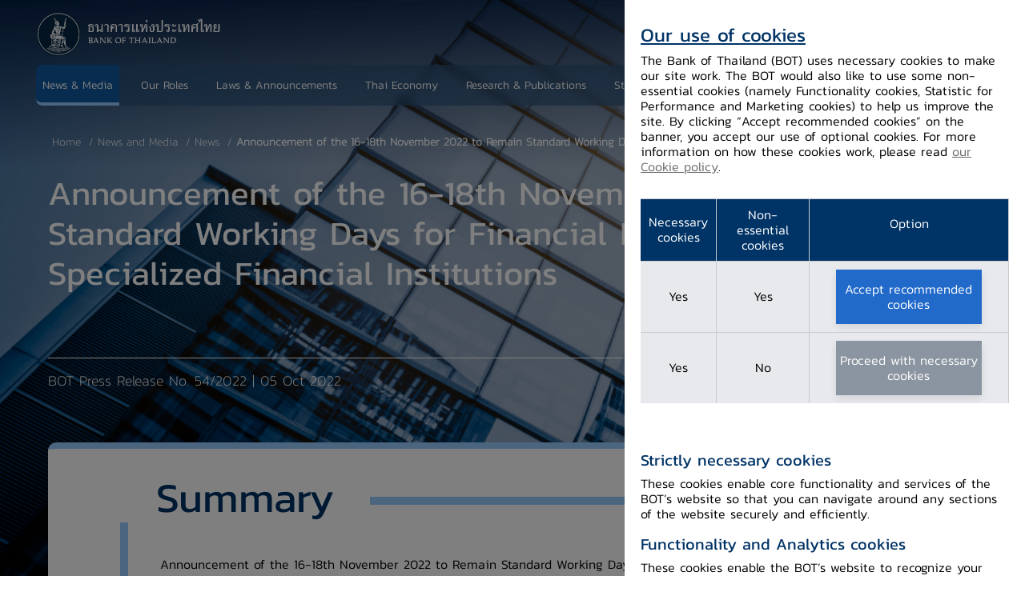

--- FILE ---
content_type: text/html;charset=utf-8
request_url: https://www.bot.or.th/en/news-and-media/news/news-20221005.html
body_size: 15557
content:

<!DOCTYPE HTML>
<html lang="en">
    <head>
    <meta charset="UTF-8"/>
    <title>Announcement of the 16-18th November 2022 to Remain Standard Working Days for Financial Institutions and Specialized Financial Institutions</title>
    <meta name="keywords" content="Financial Institution Holidays,Financial Institutions"/>
    
    <meta name="template" content="bot-news-media-detail-template"/>
    <meta name="viewport" content="width=device-width, initial-scale=1"/>
    

    
    
<script defer="defer" type="text/javascript" src="https://rum.hlx.page/.rum/@adobe/helix-rum-js@%5E2/dist/rum-standalone.js" data-routing="program=92671,environment=919917,tier=publish"></script>
<link rel="canonical" href="https://www.bot.or.th/en/news-and-media/news/news-20221005.html"/>


    

    
    <link rel="stylesheet" href="/etc.clientlibs/bot/clientlibs/clientlib-base.lc-f54a823764875a1f5444c8921587a640-lc.min.css" type="text/css">
<link rel="stylesheet" href="/etc.clientlibs/bot/clientlibs/clientlib-cookies.lc-38c3396614c34bdd656a356e6397b6b8-lc.min.css" type="text/css">





    
    <link rel="stylesheet" href="/etc.clientlibs/core/fd/af-clientlibs/core-forms-components-runtime-all.lc-d3e0a7f910a6e418cf23ca3da70f4543-lc.min.css" type="text/css">


	
    <script src="/etc.clientlibs/bot/components/adaptiveForm/clientlibs-forms/clientlib-form-existance.lc-443a1f94642e919f1659845873fcac72-lc.min.js"></script>




<link rel="shortcut icon" href="/etc.clientlibs/bot/clientlibs/clientlib-site/resources/images/shortcut.png" type="image/x-icon"/>

<meta property="og:url" content="https://www.bot.or.th/en/news-and-media/news/news-20221005.html"/>
<meta property="og:title"/>
<meta property="og:description"/>
<meta property="og:image" content="https://www.bot.or.th/content/dam/bot/image/default-share/bot-default-share.jpg"/>
<script src="https://assets.adobedtm.com/22e8cb6b6681/f33482139c28/launch-3b7c788a0ac1-development.min.js" async></script>

<!-- GTM Google Analytics Data Start -->
<!-- Google tag (gtag.js) -->
<script>
<!-- Google Tag Manager -->
(function(w,d,s,l,i){w[l]=w[l]||[];w[l].push({'gtm.start': new Date().getTime(),event:'gtm.js'});var f=d.getElementsByTagName(s)[0], j=d.createElement(s),dl=l!='dataLayer'?'&l='+l:'';j.async=true;j.src='https://www.googletagmanager.com/gtm.js?id='+i+dl;f.parentNode.insertBefore(j,f); })(window,document,'script','dataLayer','GTM-T8DVWL2');
<!-- End Google Tag Manager -->

</script>
<!-- GTM Google Analytics Data End -->
    
    
    

    

    


        <script type="text/javascript" src="//assets.adobedtm.com/22e8cb6b6681/f33482139c28/launch-44082ab52960.min.js"></script>


    
    <script src="/etc.clientlibs/bot/clientlibs/clientlib-dependencies.lc-d41d8cd98f00b204e9800998ecf8427e-lc.min.js"></script>


    
    <link rel="stylesheet" href="/etc.clientlibs/bot/clientlibs/clientlib-dependencies.lc-d41d8cd98f00b204e9800998ecf8427e-lc.min.css" type="text/css">
<link rel="stylesheet" href="/etc.clientlibs/bot/clientlibs/clientlib-site.lc-5f80cc4c39aaa4ec7db3cd459baccdc1-lc.min.css" type="text/css">
<link rel="stylesheet" href="/etc.clientlibs/bot/clientlibs/clientlib-react.lc-aa4ad6bb106845c318582b7863d8029c-lc.min.css" type="text/css">
<link rel="stylesheet" href="/etc.clientlibs/bot/clientlibs/clientlib-grid.lc-dc768a33cae8da8707e5b42fbff5a644-lc.min.css" type="text/css">


    
    
    <script async src="/etc.clientlibs/core/wcm/components/commons/datalayer/v2/clientlibs/core.wcm.components.commons.datalayer.v2.lc-1e0136bad0acfb78be509234578e44f9-lc.min.js"></script>


    
    <script async src="/etc.clientlibs/core/wcm/components/commons/datalayer/acdl/core.wcm.components.commons.datalayer.acdl.lc-bf921af342fd2c40139671dbf0920a1f-lc.min.js"></script>



    
    

                              <script>!function(e){var n="https://s.go-mpulse.net/boomerang/";if("False"=="True")e.BOOMR_config=e.BOOMR_config||{},e.BOOMR_config.PageParams=e.BOOMR_config.PageParams||{},e.BOOMR_config.PageParams.pci=!0,n="https://s2.go-mpulse.net/boomerang/";if(window.BOOMR_API_key="LHG6Z-Z7SW5-V7DB5-WW8SD-ZVAVA",function(){function e(){if(!o){var e=document.createElement("script");e.id="boomr-scr-as",e.src=window.BOOMR.url,e.async=!0,i.parentNode.appendChild(e),o=!0}}function t(e){o=!0;var n,t,a,r,d=document,O=window;if(window.BOOMR.snippetMethod=e?"if":"i",t=function(e,n){var t=d.createElement("script");t.id=n||"boomr-if-as",t.src=window.BOOMR.url,BOOMR_lstart=(new Date).getTime(),e=e||d.body,e.appendChild(t)},!window.addEventListener&&window.attachEvent&&navigator.userAgent.match(/MSIE [67]\./))return window.BOOMR.snippetMethod="s",void t(i.parentNode,"boomr-async");a=document.createElement("IFRAME"),a.src="about:blank",a.title="",a.role="presentation",a.loading="eager",r=(a.frameElement||a).style,r.width=0,r.height=0,r.border=0,r.display="none",i.parentNode.appendChild(a);try{O=a.contentWindow,d=O.document.open()}catch(_){n=document.domain,a.src="javascript:var d=document.open();d.domain='"+n+"';void(0);",O=a.contentWindow,d=O.document.open()}if(n)d._boomrl=function(){this.domain=n,t()},d.write("<bo"+"dy onload='document._boomrl();'>");else if(O._boomrl=function(){t()},O.addEventListener)O.addEventListener("load",O._boomrl,!1);else if(O.attachEvent)O.attachEvent("onload",O._boomrl);d.close()}function a(e){window.BOOMR_onload=e&&e.timeStamp||(new Date).getTime()}if(!window.BOOMR||!window.BOOMR.version&&!window.BOOMR.snippetExecuted){window.BOOMR=window.BOOMR||{},window.BOOMR.snippetStart=(new Date).getTime(),window.BOOMR.snippetExecuted=!0,window.BOOMR.snippetVersion=12,window.BOOMR.url=n+"LHG6Z-Z7SW5-V7DB5-WW8SD-ZVAVA";var i=document.currentScript||document.getElementsByTagName("script")[0],o=!1,r=document.createElement("link");if(r.relList&&"function"==typeof r.relList.supports&&r.relList.supports("preload")&&"as"in r)window.BOOMR.snippetMethod="p",r.href=window.BOOMR.url,r.rel="preload",r.as="script",r.addEventListener("load",e),r.addEventListener("error",function(){t(!0)}),setTimeout(function(){if(!o)t(!0)},3e3),BOOMR_lstart=(new Date).getTime(),i.parentNode.appendChild(r);else t(!1);if(window.addEventListener)window.addEventListener("load",a,!1);else if(window.attachEvent)window.attachEvent("onload",a)}}(),"".length>0)if(e&&"performance"in e&&e.performance&&"function"==typeof e.performance.setResourceTimingBufferSize)e.performance.setResourceTimingBufferSize();!function(){if(BOOMR=e.BOOMR||{},BOOMR.plugins=BOOMR.plugins||{},!BOOMR.plugins.AK){var n=""=="true"?1:0,t="",a="clpgwwaxeevfs2lwyaxa-f-5bc521740-clientnsv4-s.akamaihd.net",i="false"=="true"?2:1,o={"ak.v":"39","ak.cp":"1540102","ak.ai":parseInt("982443",10),"ak.ol":"0","ak.cr":28,"ak.ipv":4,"ak.proto":"h2","ak.rid":"16b0b746","ak.r":43558,"ak.a2":n,"ak.m":"dscb","ak.n":"essl","ak.bpcip":"18.222.107.0","ak.cport":38804,"ak.gh":"23.33.43.153","ak.quicv":"","ak.tlsv":"tls1.3","ak.0rtt":"","ak.0rtt.ed":"","ak.csrc":"-","ak.acc":"","ak.t":"1769390126","ak.ak":"hOBiQwZUYzCg5VSAfCLimQ==o5tsEhmUNg7rF2aIMtU6CGnwvg+sA6k1fpa3Ce8NS+gkMZOSH+8upuZKWnfi0OqgQbMCG5ISEUrvGyatQfoAy8Ci2r04MtoB05CtDs7iUF7J4AsPWi/K0Cpbgsm5ov3s7k4QdrvkhK8X4JwNCIiTntAruLuLG4sJ8Fn1YLZLeNfjyDa5M+RqM6OyhWuJtY5rS2KVgvuvyjQ0agNzii/DCK0KiT8vvr3P7G4GMyKBRD6ZfvcEJ8CpSC4FWiHVe/0r5gL6pzZ3LEI/dMWvqQRsO2l1bNVQPs87NdOftfcjl3xMskfVmY0ay8hP5qS0RZ+O3rv3Epe57BQbTHs8d6Ughon5sGqqd8+QRFl+50DhgY+48qhIK+PSOd0MDaVzsLV/8XhYtFD8DQiR5c17zfv5Ac5rbsbfrDphZa+BuGgUVXU=","ak.pv":"28","ak.dpoabenc":"","ak.tf":i};if(""!==t)o["ak.ruds"]=t;var r={i:!1,av:function(n){var t="http.initiator";if(n&&(!n[t]||"spa_hard"===n[t]))o["ak.feo"]=void 0!==e.aFeoApplied?1:0,BOOMR.addVar(o)},rv:function(){var e=["ak.bpcip","ak.cport","ak.cr","ak.csrc","ak.gh","ak.ipv","ak.m","ak.n","ak.ol","ak.proto","ak.quicv","ak.tlsv","ak.0rtt","ak.0rtt.ed","ak.r","ak.acc","ak.t","ak.tf"];BOOMR.removeVar(e)}};BOOMR.plugins.AK={akVars:o,akDNSPreFetchDomain:a,init:function(){if(!r.i){var e=BOOMR.subscribe;e("before_beacon",r.av,null,null),e("onbeacon",r.rv,null,null),r.i=!0}return this},is_complete:function(){return!0}}}}()}(window);</script></head>
    <body class="newslistingdetailpage page basicpage " id="newslistingdetailpage-ccf57721e0" data-cmp-link-accessibility-enabled data-cmp-link-accessibility-text="opens in a new tab" data-cmp-data-layer-enabled>

<noscript><iframe src="https://www.googletagmanager.com/ns.html?id=GTM-T8DVWL2" height="0" width="0" style="display:none;visibility:hidden"></iframe></noscript>
        <script>
          window.adobeDataLayer = window.adobeDataLayer || [];
          adobeDataLayer.push({
              page: JSON.parse("{\x22newslistingdetailpage\u002Dccf57721e0\x22:{\x22@type\x22:\x22bot\/components\/newslistingdetailpage\x22,\x22repo:modifyDate\x22:\x222025\u002D08\u002D13T02:45:59Z\x22,\x22dc:title\x22:\x22Announcement of the 16\u002D18th November 2022 to Remain Standard Working Days for Financial Institutions and Specialized Financial Institutions\x22,\x22xdm:template\x22:\x22\/conf\/bot\/settings\/wcm\/templates\/bot\u002Dnews\u002Dmedia\u002Ddetail\u002Dtemplate\x22,\x22xdm:language\x22:\x22en\x22,\x22xdm:tags\x22:[\x22Financial Institution Holidays\x22,\x22Financial Institutions\x22],\x22repo:path\x22:\x22\/content\/bot\/en\/news\u002Dand\u002Dmedia\/news\/news\u002D20221005.html\x22}}"),
              event:'cmp:show',
              eventInfo: {
                  path: 'page.newslistingdetailpage\u002Dccf57721e0'
              }
          });
        </script>
        
        
            




            
<div class="root container responsivegrid">

    
    <div id="container-f5a61e0905" class="cmp-container">
        


<div class="aem-Grid aem-Grid--12 aem-Grid--default--12 ">
    
    <header class="experiencefragment aem-GridColumn aem-GridColumn--default--12">
<div id="experiencefragment-bc8b360152" class="cmp-experiencefragment cmp-experiencefragment--header">


    
    
    
    <div id="container-a75f194e5b" class="cmp-container ">
        
        <div class="botheader">


<header>
  <div class="main-header  " data-update-description="false">
	
    
    <div class="header-menu">
      <nav class="navbar">
        <div class="container custom-container">
          <a class="navbar-brand" href="/en/home.html">
            <picture>
              <source media="(max-width: 425px)" srcset="/content/dam/bot/logo/logo-top-white.png"/>
              <source media="(max-width: 768px)" srcset="/content/dam/bot/logo/logo-top-white.png"/>
              <img class="logo-white" src="/content/dam/bot/logo/logo-top-white.png"/>
            </picture>
            <picture>
              <source media="(max-width: 425px)" srcset="/content/dam/bot/logo/logo-top-blue.png"/>
              <source media="(max-width: 768px)" srcset="/content/dam/bot/logo/logo-top-blue.png"/>
              <img class="logo-blue" src="/content/dam/bot/logo/logo-top-blue.png"/>
            </picture>
          </a>
          <div class="notification-mobile-icon">
            <button class="notifications-toggler" type="button" data-toggle="dropdown" aria-haspopup="true" aria-expanded="false">
            <i class="icon-ic-bell"></i>
            <span class="notifications-count">1</span>
            </button>
            <button class="breadcrumb-icon" type="button" data-toggle="collapse" data-target="#navMenu" aria-controls="navMenu" aria-expanded="false" aria-label="Toggle navigation">
            <span></span>
            <span></span>
            </button>
          </div>
          <div class="navbar-list-menu" id="navMenu">
            <div class="navbar-nav for-mobile">
              <div class="list-menu-wrapper">
				<ul class="list-menu-for-mobile top-section">
					




    
    
    <div class="botnavigation">


 <li class="list-item active-page">
    <div id="bot-header-1" class="link-item-menu-main mega">
        <a href="/en/news-and-media.html" target="_self"><span>News &amp; Media</span></a>
        <i class="arrow icon-ic-right"></i>
		    
    </div>
    <div class="mega-menu-for-mobile">
      <div class="inner inner-mega-mobile">
        <div class="container custom-container">
          <div class="mega-for-mobile_list">
            <div class="mega-for-mobile_title">
              <button class="btn-back-mega">
              <i class=" icon-ic-left"></i>
              <span>Back</span>
              </button>
              <a href="/en/news-and-media.html" target="_self"><h3>News &amp; Media</h3></a>
              <div><p>Search for latest updates on BOT&#39;s news, speeches, and activities</p>
</div>
            </div>

			
			  <div class="mega-for-mobile_item">
          
            <a href="/en/news-and-media/news.html" class="mega-item-title" target="_self">
              <h3>News</h3>
              <div><p>Latest news from the BOT</p>
</div>
            </a>
          
          
          
        </div>
			
			  <div class="mega-for-mobile_item">
          
            <a href="https://www.bot.or.th/en/news-and-media/speeches.html" class="mega-item-title" target="_self">
              <h3>Speeches</h3>
              <div><p>Latest Speeches of Governor, Deputy Governors and BOT Executive</p>
</div>
            </a>
          
          
          
        </div>
			
			  <div class="mega-for-mobile_item">
          
            <a href="/en/news-and-media/activities.html" class="mega-item-title" target="_self">
              <h3>Activities and Events</h3>
              <div><p>Events/Activities held by the BOT to strengthen relationships with stakeholders</p>
</div>
            </a>
          
          
          
        </div>
			
			  <div class="mega-for-mobile_item">
          
            <a href="/en/financial-institutions-holiday.html" class="mega-item-title" target="_self">
              <h3>Financial Institutions Holiday</h3>
              <div><p>List of holidays for financial institutions and specialized financial institutions</p>
</div>
            </a>
          
          
          
        </div>
			

			
          </div>

          <div class="mega-for-mobile_description">
            <div class="mega-for-mobile_title">
              <button class="btn-back-mega">
              <i class=" icon-ic-left"></i>
              <span>Back</span>
              </button>
              <h3>News and Media</h3>
              <div><p>Search for latest updates on BOT&#39;s news, speeches, and activities</p>
</div>
            </div>
            
			
			
            
          </div>
        </div>
      </div>
    </div>
  </li>
</div>


    
    
    <div class="botnavigation">


 <li class="list-item ">
    <div id="bot-header-2" class="link-item-menu-main mega">
        <a href="/en/our-roles.html" target="_self"><span>Our Roles</span></a>
        <i class="arrow icon-ic-right"></i>
		    
    </div>
    <div class="mega-menu-for-mobile">
      <div class="inner inner-mega-mobile">
        <div class="container custom-container">
          <div class="mega-for-mobile_list">
            <div class="mega-for-mobile_title">
              <button class="btn-back-mega">
              <i class=" icon-ic-left"></i>
              <span>Back</span>
              </button>
              <a href="/en/our-roles.html" target="_self"><h3>Our Roles</h3></a>
              <div><p>Information on the BOT&#39;s roles &amp; responsibilities in preserving financial and economic stability, both during the normal and crisis periods<br />
</p>
</div>
            </div>

			
			  <div class="mega-for-mobile_item">
          
          <div class="mega-item-title">
            <a href="/en/our-roles/monetary-policy.html" class="mega-item-title" target="_self">
              <h3>Monetary Policy</h3>
              <div><p>Maintaining the price levels not to fluctuate too quickly in order to support the nation&#39;s sustainable economic development<br />
</p>
</div>
            </a>
            <i class="icon-ic-down"></i>
          </div>
          <div class="mega-item-detail">
            <ul>
              <li>
                <a href="/en/our-roles/monetary-policy/monetary-policy-target.html" target="_self">Monetary Policy Target</a>
              </li>
            
              <li>
                <a href="/en/our-roles/monetary-policy/mpc-meeting.html" target="_self">Monetary Policy Committee Meeting</a>
              </li>
            
              <li>
                <a href="/en/our-roles/monetary-policy/mpc-publication.html" target="_self">Monetary Policy Publications</a>
              </li>
            
              <li>
                <a href="/en/our-roles/monetary-policy/monetary-operations.html" target="_self">Monetary Policy Operation</a>
              </li>
            
              <li>
                <a href="/en/our-roles/monetary-policy/about-monetary-policy.html" target="_self">About Monetary Policy</a>
              </li>
            </ul>
          </div>
        </div>
			
			  <div class="mega-for-mobile_item">
          
          <div class="mega-item-title">
            <a href="/en/our-roles/financial-stability.html" class="mega-item-title" target="_self">
              <h3>Financial Stability</h3>
              <div><p>A financial system that is capable of providing smooth financial services and is resilient against unexpected shocks</p>
</div>
            </a>
            <i class="icon-ic-down"></i>
          </div>
          <div class="mega-item-detail">
            <ul>
              <li>
                <a href="/en/our-roles/financial-stability/financial-stability.html" target="_self">Importance of Financial Stability</a>
              </li>
            
              <li>
                <a href="/en/our-roles/financial-stability/role-of-central-bank-for-financial-stability.html" target="_self">Central Bank&#39;s Role in Financial Stability</a>
              </li>
            
              <li>
                <a href="/en/our-roles/financial-stability/financial-stability-risk-assessment.html" target="_self">Financial Stability Risk Assessment</a>
              </li>
            
              <li>
                <a href="/en/our-roles/financial-stability/macro-prudential-policy.html" target="_self">Macro-prudential Policy</a>
              </li>
            </ul>
          </div>
        </div>
			
			  <div class="mega-for-mobile_item">
          
          <div class="mega-item-title">
            <a href="/en/our-roles/financial-institutions.html" class="mega-item-title" target="_self">
              <h3>Financial Institutions</h3>
              <div><p>Supervising and monitoring financial institutions to ensure that they can perform the role of financial intermediary effectively<br />
</p>
</div>
            </a>
            <i class="icon-ic-down"></i>
          </div>
          <div class="mega-item-detail">
            <ul>
              <li>
                <a href="/en/our-roles/financial-institutions/Thailand-financial-institutions-and-financial-service-providers.html" target="_self">Thailand Financial Institutions and Financial Service Providers</a>
              </li>
            
              <li>
                <a href="/en/our-roles/financial-institutions/financial-institutions-and-financial-service-providers-policy.html" target="_self">Financial Institutions and Financial Service Providers Policy</a>
              </li>
            
              <li>
                <a href="/en/our-roles/financial-institutions/financial-sector-master-plan.html" target="_self">Financial Sector Master Plan</a>
              </li>
            
              <li>
                <a href="/en/our-roles/financial-institutions/Supervisory-Framework.html" target="_self">Financial Institutions Supervision</a>
              </li>
            
              <li>
                <a href="/en/our-roles/financial-institutions/sfi-supervisions.html" target="_self">Specialized Financial Institutions Supervision</a>
              </li>
            
              <li>
                <a href="/en/our-roles/financial-institutions/ELA.html" target="_self">Resolving financial institution Problems</a>
              </li>
            </ul>
          </div>
        </div>
			
			  <div class="mega-for-mobile_item">
          
          <div class="mega-item-title">
            <a href="/en/our-roles/financial-markets.html" class="mega-item-title" target="_self">
              <h3>Financial Markets </h3>
              <div><p>Maintaining the level of short-term interest rate to be in line with policy interest rate<br />
</p>
</div>
            </a>
            <i class="icon-ic-down"></i>
          </div>
          <div class="mega-item-detail">
            <ul>
              <li>
                <a href="/en/our-roles/financial-markets/Thai-financial-market-structure.html" target="_self">Thai Financial Market Structure</a>
              </li>
            
              <li>
                <a href="/en/our-roles/financial-markets/Foreign-Exchange-Market.html" target="_self">Foreign Exchange Market</a>
              </li>
            
              <li>
                <a href="/en/our-roles/financial-markets/Money-Market-and-Fixed-Income.html" target="_self">Money Market and Fixed Income</a>
              </li>
            
              <li>
                <a href="/en/our-roles/financial-markets/Financial-Market-Development-and-Standards.html" target="_self">Financial Market Development and Standards</a>
              </li>
            
              <li>
                <a href="/en/our-roles/financial-markets/foreign-exchange-regulations.html" target="_self">Foreign Exchange Regulations</a>
              </li>
            
              <li>
                <a href="/en/our-roles/financial-markets/Reserve_Management.html" target="_self">Reserve Management</a>
              </li>
            </ul>
          </div>
        </div>
			
			  <div class="mega-for-mobile_item">
          
          <div class="mega-item-title">
            <a href="/en/our-roles/payment-systems.html" class="mega-item-title" target="_self">
              <h3>Payment Systems</h3>
              <div><p>Promoting safe, efficient and smooth operation of the country&#39;s payment system which supports the high level of trade and financial transactions<br />
</p>
</div>
            </a>
            <i class="icon-ic-down"></i>
          </div>
          <div class="mega-item-detail">
            <ul>
              <li>
                <a href="/en/our-roles/payment-systems/payment-systems-policy.html" target="_self">Payment system Policy and Roadmaps</a>
              </li>
            
              <li>
                <a href="/content/bot/en/our-roles/payment-systems/About-Payment-Systems" target="_self">Overview</a>
              </li>
            
              <li>
                <a href="/en/our-roles/payment-systems/payment-systems-supervision.html" target="_self">Payment System Supervision</a>
              </li>
            
              <li>
                <a href="/en/our-roles/payment-systems/payment-systems-action.html" target="_self">Payment System Operation</a>
              </li>
            </ul>
          </div>
        </div>
			
			  <div class="mega-for-mobile_item">
          
          <div class="mega-item-title">
            <a href="/en/our-roles/banknotes.html" class="mega-item-title" target="_self">
              <h3>Banknotes</h3>
              <div><p>Producing high-quality banknote that is difficult to counterfeit, circulate good-quality banknotes, focus on sufficiency in all situations with the whole system&#39;s efficiency and environment</p>
</div>
            </a>
            <i class="icon-ic-down"></i>
          </div>
          <div class="mega-item-detail">
            <ul>
              <li>
                <a href="/en/our-roles/banknotes/banknote-identify.html" target="_self">Banknote Security Features</a>
              </li>
            
              <li>
                <a href="/en/our-roles/banknotes/claims.html" target="_self">Damaged Banknotes</a>
              </li>
            
              <li>
                <a href="/en/our-roles/banknotes/History-and-Series-of-Banknote-And-Commemorative/current-series-of-banknotes.html" target="_self">Current Banknotes in Circulation</a>
              </li>
            
              <li>
                <a href="/en/our-roles/banknotes/bmg-knowledge-service/banknote-exhibition-service.html" target="_self">Banknote Production and Management Exhibition</a>
              </li>
            
              <li>
                <a href="/en/our-roles/banknotes/about-banknote-management-group.html" target="_self">About Banknote Management Group</a>
              </li>
            
              <li>
                <a href="/en/our-roles/banknotes/counterfeit.html" target="_self">Counterfeit Banknote</a>
              </li>
            
              <li>
                <a href="/en/our-roles/banknotes/on-ads.html" target="_self">Banknote Reproduction Guidelines</a>
              </li>
            
              <li>
                <a href="/en/our-roles/banknotes/bmg-knowledge-service/handing.html" target="_self">Banknotes Handling</a>
              </li>
            </ul>
          </div>
        </div>
			
			  <div class="mega-for-mobile_item">
          
          <div class="mega-item-title">
            <a href="/en/our-roles/international-cooperation.html" class="mega-item-title" target="_self">
              <h3>International Coorperation</h3>
              <div><p>Supporting the maintenance of the nation&#39;s and regional economic stability, as well as promoting the role of BOT in the international arena<br />
</p>
</div>
            </a>
            <i class="icon-ic-down"></i>
          </div>
          <div class="mega-item-detail">
            <ul>
              <li>
                <a href="/en/our-roles/international-cooperation/interorg.html" target="_self">International Organizations</a>
              </li>
            
              <li>
                <a href="/en/our-roles/international-cooperation/regionalfora.html" target="_self">International Cooperation Framework</a>
              </li>
            
              <li>
                <a href="/en/our-roles/international-cooperation/clmvecon.html" target="_self">CLMV in Brief</a>
              </li>
            
              <li>
                <a href="/en/our-roles/international-cooperation/technicalcooperation.html" target="_self">Technical Coopoeration</a>
              </li>
            </ul>
          </div>
        </div>
			
			  <div class="mega-for-mobile_item">
          
          <div class="mega-item-title">
            <a href="/en/our-roles/special-measures.html" class="mega-item-title" target="_self">
              <h3>Special Measures</h3>
              <div><p>Providing special assistance apart from the BOT&#39;s responsibility to support the continuity of economic activities during the time of crisis<br />
</p>
</div>
            </a>
            <i class="icon-ic-down"></i>
          </div>
          <div class="mega-item-detail">
            <ul>
              <li>
                <a href="/en/our-roles/special-measures/covid-19.html" target="_self">The COVID-19 Pandemic</a>
              </li>
            
              <li>
                <a href="/en/our-roles/special-measures/Tom-Yum-Kung-lesson.html" target="_self">Lessons Learnt from the Asian Financial Crisis</a>
              </li>
            </ul>
          </div>
        </div>
			

			
          </div>

          <div class="mega-for-mobile_description">
            <div class="mega-for-mobile_title">
              <button class="btn-back-mega">
              <i class=" icon-ic-left"></i>
              <span>Back</span>
              </button>
              <h3>Our Roles</h3>
              <div><p>Information on the BOT&#39;s roles &amp; responsibilities in preserving financial and economic stability, both during the normal and crisis periods<br />
</p>
</div>
            </div>
            
			<div class="mega-service">
        <a href="/en/our-roles/special-measures/covid-19.html" target="_self">
          <i class="icon-ic-shield"></i>
          <h3>The COVID-19 Pandemic</h3>
        </a>
      </div>
			
            <div class="quick-links-section">
              <h3>Quick Links</h3>
              <ul>
                <li>
                  <a class="q-link" href="/en/our-roles/monetary-policy/mpc-meeting.html" target="_self">Monetary Policy Committee Meeting</a>
                </li>
              
                <li>
                  <a class="q-link" href="/en/our-roles/monetary-policy/mpc-publication/policy-interest-rate.html" target="_self">Policy Interest Rate</a>
                </li>
              
                <li>
                  <a class="q-link" href="/en/our-roles/financial-stability/macro-prudential-policy.html" target="_self">Macro-prudential Policy</a>
                </li>
              </ul>
            </div>
          </div>
        </div>
      </div>
    </div>
  </li>
</div>


    
    
    <div class="botnavigation">


 <li class="list-item ">
    <div id="bot-header-3" class="link-item-menu-main mega">
        <a href="/en/laws-and-rules.html" target="_self"><span>Laws &amp; Announcements</span></a>
        <i class="arrow icon-ic-right"></i>
		    
    </div>
    <div class="mega-menu-for-mobile">
      <div class="inner inner-mega-mobile">
        <div class="container custom-container">
          <div class="mega-for-mobile_list">
            <div class="mega-for-mobile_title">
              <button class="btn-back-mega">
              <i class=" icon-ic-left"></i>
              <span>Back</span>
              </button>
              <a href="/en/laws-and-rules.html" target="_self"><h3>Laws &amp; Announcements</h3></a>
              <div><p>Access laws, notifications and circulars <br />
</p>
</div>
            </div>

			
			  <div class="mega-for-mobile_item">
          
            <a href="https://app.bot.or.th/FIPCS/eng/PFIPCS_list.aspx" class="mega-item-title" target="_self">
              <h3>Notifications and Circulars</h3>
              <div><p>Notifications and circulars that were issued by the BOT to regulate the operations of financial service providers</p>
</div>
            </a>
          
          
          
        </div>
			
			  <div class="mega-for-mobile_item">
          
            <a href="/en/laws-and-rules/bot-takes-responsibilities-and-other-relevant-laws-and-regulations.html" class="mega-item-title" target="_self">
              <h3>Laws and Rules in BOT&#39;s Responsibility</h3>
              <div><p>Laws that govern the BOT&#39;s operations, as well as other laws that the BOT in cooperation with other agencies enforce on related institutions</p>
</div>
            </a>
          
          
          
        </div>
			
			  <div class="mega-for-mobile_item">
          
            <a href="/en/laws-and-rules/public-hearing.html" class="mega-item-title" target="_self">
              <h3>Public Hearing</h3>
              <div><p>Listening to the opinions of all stakeholders comprehensively will help ensure that the laws and regulations issued by the Bank of Thailand do not impose unnecessary burdens on businesses and the public, while still achieving the objectives of the legislation and regulations.</p>
</div>
            </a>
          
          
          
        </div>
			

			
          </div>

          <div class="mega-for-mobile_description">
            <div class="mega-for-mobile_title">
              <button class="btn-back-mega">
              <i class=" icon-ic-left"></i>
              <span>Back</span>
              </button>
              <h3>Laws &amp; Announcements</h3>
              <div><p>Access laws, notifications and circulars <br />
</p>
</div>
            </div>
            
			<div class="mega-service">
        <a href="/content/bot/en/laws-and-rules/Laws-and-Rules-in-BOT-s-Responsibility" target="_self">
          <i class="icon-ic-book-open"></i>
          <h3>Laws and Regulations</h3>
        </a>
      </div>
			
            <div class="quick-links-section">
              <h3>Quick Links</h3>
              <ul>
                <li>
                  <a class="q-link" href="https://author-p92671-e919917.adobeaemcloud.com/content/dam/bot/documents/en/laws-and-rules/laws-and-regulations/legal-department/1-bot-act/1.1%20LAW01_BOTAct.pdf" target="_self">Bank of Thailand Act</a>
                </li>
              
                <li>
                  <a class="q-link" href="https://author-p92671-e919917.adobeaemcloud.com/content/dam/bot/documents/en/laws-and-rules/laws-and-regulations/legal-department/2-currency-act/2.1%20LAW02_CurrencyAct.pdf" target="_self">Currency Act</a>
                </li>
              </ul>
            </div>
          </div>
        </div>
      </div>
    </div>
  </li>
</div>


    
    
    <div class="botnavigation">


 <li class="list-item ">
    <div class="link-item-menu-main mega">
        <a href="/en/thai-economy.html" target="_self"><span>Thai Economy</span></a>
        <i class="arrow icon-ic-right"></i>
		    
    </div>
    <div class="mega-menu-for-mobile">
      <div class="inner inner-mega-mobile">
        <div class="container custom-container">
          <div class="mega-for-mobile_list">
            <div class="mega-for-mobile_title">
              <button class="btn-back-mega">
              <i class=" icon-ic-left"></i>
              <span>Back</span>
              </button>
              <a href="/en/thai-economy.html" target="_self"><h3>Thai Economy</h3></a>
              <div><p>Find information and analyses on financial, economics, and financial markets issues</p>
</div>
            </div>

			
			  <div class="mega-for-mobile_item">
          
            <a href="/en/thai-economy/state-of-thai-economy.html" class="mega-item-title" target="_self">
              <h3>Economic Conditions</h3>
              <div><p>The overall economic and monetary conditions in Thailand</p>
</div>
            </a>
          
          
          
        </div>
			
			  <div class="mega-for-mobile_item">
          
            <a href="/en/thai-economy/economic-outlook.html" class="mega-item-title" target="_self">
              <h3>Economic Outlook</h3>
              <div><p>The latest forecast of Thai economic growth and inflation</p>
</div>
            </a>
          
          
          
        </div>
			
			  <div class="mega-for-mobile_item">
          
            <a href="/en/thai-economy/econ-publication.html" class="mega-item-title" target="_self">
              <h3>Economic Publications</h3>
              <div><p>Various reports for monitoring economic and financial conditions</p>
</div>
            </a>
          
          
          
        </div>
			

			
          </div>

          <div class="mega-for-mobile_description">
            <div class="mega-for-mobile_title">
              <button class="btn-back-mega">
              <i class=" icon-ic-left"></i>
              <span>Back</span>
              </button>
              <h3>Thai Economy</h3>
              <div><p>Find information and analyses on financial, economics, and financial markets issues</p>
</div>
            </div>
            
			
			<div class="mega-article">
            <div class="article-img">
                 <a href="/en/thai-economy/econ-publication/bsi-business-sentiment-index.html" target="_self">
                     <picture>
                         <source media="(max-width: 425px)" srcset="/content/dam/bot/image/news-and-media/news/thumbnails/news-category5.jpg"/>
                         <source media="(max-width: 768px)" srcset="/content/dam/bot/image/news-and-media/news/thumbnails/news-category5.jpg"/>
                         <img src="/content/dam/bot/image/news-and-media/news/thumbnails/news-category5.jpg"/>
                      </picture>
                  </a>
                   <div class="tags">
                       <a target="_blank"><span class="tag">Thai Economy</span> </a>
                   </div>
             </div>
             <a href="/en/thai-economy/econ-publication/bsi-business-sentiment-index.html" target="_self" class="article-content">
                   <h3>Business Sentiment Index (BSI)</h3>
                   <p></p>
             </a>
           </div>
            <div class="quick-links-section">
              <h3>Quick Links</h3>
              <ul>
                <li>
                  <a class="q-link" href="/en/thai-economy/econ-publication/blp-business-liaison-program.html" target="_self">Business Outlook Report (BLP)</a>
                </li>
              
                <li>
                  <a class="q-link" href="/en/thai-economy/econ-publication/credit-conditions-report.html" target="_self">Credit Conditions Report</a>
                </li>
              </ul>
            </div>
          </div>
        </div>
      </div>
    </div>
  </li>
</div>


    
    
    <div class="botnavigation">


 <li class="list-item ">
    <div class="link-item-menu-main mega">
        <a href="/en/research-and-publications/research-and-publications-list.html" target="_self"><span>Research &amp; Publications</span></a>
        <i class="arrow icon-ic-right"></i>
		    
    </div>
    <div class="mega-menu-for-mobile">
      <div class="inner inner-mega-mobile">
        <div class="container custom-container">
          <div class="mega-for-mobile_list">
            <div class="mega-for-mobile_title">
              <button class="btn-back-mega">
              <i class=" icon-ic-left"></i>
              <span>Back</span>
              </button>
              <a href="/en/research-and-publications/research-and-publications-list.html" target="_self"><h3>Research &amp; Publications</h3></a>
              <div><p>Researches, articles, and other publications from the BOT<br />
</p>
</div>
            </div>

			
			  <div class="mega-for-mobile_item">
          
          <div class="mega-item-title">
            <a href="/en/research-and-publications/research.html" class="mega-item-title" target="_self">
              <h3>Research</h3>
              <div></div>
            </a>
            <i class="icon-ic-down"></i>
          </div>
          <div class="mega-item-detail">
            <ul>
              <li>
                <a href="/en/research-and-publications/research/payment-research.html" target="_self">Payment Research</a>
              </li>
            </ul>
          </div>
        </div>
			
			  <div class="mega-for-mobile_item">
          
            <a href="https://www.bot.or.th/en/research-and-publications/research-and-publications-list.html?mainTopic=mt4" class="mega-item-title" target="_self">
              <h3>Articles</h3>
              <div></div>
            </a>
          
          
          
        </div>
			
			  <div class="mega-for-mobile_item">
          
          <div class="mega-item-title">
            <a href="https://www.bot.or.th/en/research-and-publications/research-and-publications-list.html?mainTopic=mt3" class="mega-item-title" target="_self">
              <h3>Reports </h3>
              <div><p>Reports on the BOT&#39;s operations such as annual report, monetary policy, etc.<br />
</p>
</div>
            </a>
            <i class="icon-ic-down"></i>
          </div>
          <div class="mega-item-detail">
            <ul>
              <li>
                <a href="/en/research-and-publications/reports/bot_financial_reports.html" target="_self">Financial Reports</a>
              </li>
            
              <li>
                <a href="/content/bot/en/research-and-publications/reports/annual-report-01" target="_self">Annual Reports</a>
              </li>
            
              <li>
                <a href="/en/research-and-publications/reports/financial-stability-report.html" target="_self">Financial Stability Reports</a>
              </li>
            
              <li>
                <a href="/en/research-and-publications/reports/financial-access-survey-of-thai-household.html" target="_self">Financial Access Survey of Thai Households </a>
              </li>
            </ul>
          </div>
        </div>
			

			
          </div>

          <div class="mega-for-mobile_description">
            <div class="mega-for-mobile_title">
              <button class="btn-back-mega">
              <i class=" icon-ic-left"></i>
              <span>Back</span>
              </button>
              <h3>Research &amp; Publications</h3>
              <div><p>Researches, articles, and other publications from the BOT<br />
</p>
</div>
            </div>
            
			
			<div class="mega-article">
            <div class="article-img">
                 <a href="/content/bot/en/research-and-publications/reports/annual-report-01" target="_self">
                     <picture>
                         <source media="(max-width: 425px)" srcset="/content/dam/bot/image/gallery/economics/EconomicsSME_1129323104.jpg"/>
                         <source media="(max-width: 768px)" srcset="/content/dam/bot/image/gallery/economics/EconomicsSME_1129323104.jpg"/>
                         <img src="/content/dam/bot/image/gallery/economics/EconomicsSME_1129323104.jpg"/>
                      </picture>
                  </a>
                   
             </div>
             <a href="/content/bot/en/research-and-publications/reports/annual-report-01" target="_self" class="article-content">
                   <h3>Annual Reports</h3>
                   <p></p>
             </a>
           </div>
            <div class="quick-links-section">
              <h3>Quick Links</h3>
              <ul>
                <li>
                  <a class="q-link" href="/en/research-and-publications/reports/financial-stability-report.html" target="_self">Financial Stability Report</a>
                </li>
              </ul>
            </div>
          </div>
        </div>
      </div>
    </div>
  </li>
</div>


    
    
    <div class="botnavigation">


 <li class="list-item ">
    <div id="bot-header-5" class="link-item-menu-main mega">
        <a href="/en/statistics.html" target="_self"><span>Statistics and Dissemination</span></a>
        <i class="arrow icon-ic-right"></i>
		    
    </div>
    <div class="mega-menu-for-mobile split-column-menu">
      <div class="inner inner-mega-mobile">
        <div class="container custom-container">
          <div class="mega-for-mobile_list">
            <div class="mega-for-mobile_title">
              <button class="btn-back-mega">
              <i class=" icon-ic-left"></i>
              <span>Back</span>
              </button>
              <a href="/en/statistics.html" target="_self"><h3>Statistics and Dissemination</h3></a>
              <div><p>Economic, monetary, public finance and financial statistics that are essential to the BOT&#39;s informed policy decisions, with guidelines on the BOT&#39;s data utilisation and data management as well as disseminated data to international organizations</p>
</div>
            </div>

			

			
			  <div class="mega-menu-list-section">
                <h2>
                  <span></span>
                </h2>
                
                  <div class="mega-for-mobile_item">
                    <a class="mega-item-title" href="/en/statistics/financial-market-statistics.html" target="_self">
                      <h3>Financial Market</h3>
                      <div><p>Statistical data on transactions in the money market and capital market.</p>
</div>
                    </a>
                  </div>
                
                  <div class="mega-for-mobile_item">
                    <a class="mega-item-title" href="/en/statistics/monetary-statistic.html" target="_self">
                      <h3>Monetary Statistics</h3>
                      <div><p>Statistical data on the financial position of the financial institutions sector with the economy.</p>
</div>
                    </a>
                  </div>
                
                  <div class="mega-for-mobile_item">
                    <a class="mega-item-title" href="/en/statistics/financial-institutions.html" target="_self">
                      <h3>Financial Institutions </h3>
                      <div><p>Statistical data on the performance and operations of financial institutions.</p>
</div>
                    </a>
                  </div>
                
                  <div class="mega-for-mobile_item">
                    <a class="mega-item-title" href="/en/statistics/payment.html" target="_self">
                      <h3>Payment </h3>
                      <div><p>Statistical data relating to the Thai payment system.</p>
</div>
                    </a>
                  </div>
                
                  <div class="mega-for-mobile_item">
                    <a class="mega-item-title" href="/en/statistics/external-sector.html" target="_self">
                      <h3>External Sector</h3>
                      <div><p>Statistical data relating to the financial transactions between residents in the country and those abroad.</p>
</div>
                    </a>
                  </div>
                
                  <div class="mega-for-mobile_item">
                    <a class="mega-item-title" href="/en/statistics/fiscal-sector.html" target="_self">
                      <h3>Fiscal Sector</h3>
                      <div><p>Statistical data relating to the expenditure and fiscal status of the Government.</p>
</div>
                    </a>
                  </div>
                
                  <div class="mega-for-mobile_item">
                    <a class="mega-item-title" href="/en/statistics/real-sector.html" target="_self">
                      <h3>Real Sector</h3>
                      <div><p>Statistical data relating to economic activities or conditions.</p>
</div>
                    </a>
                  </div>
                
              </div>

              <div class="mega-menu-list-section">
                <h2>
                  <span></span>
                </h2>
                
                  <div class="mega-for-mobile_item">
                    <a class="mega-item-title" href="/en/statistics/economic-and-financial-index-and-indicators.html" target="_self">
                      <h3>Economic and Financial Index and Indicators</h3>
                      <div><p>Indices and indicators for economic analysis. </p>
</div>
                    </a>
                  </div>
                
                  <div class="mega-for-mobile_item">
                    <a class="mega-item-title" href="/en/statistics/regional-economic-and-financial-statistics.html" target="_self">
                      <h3>Regional Economic and Financial Statistics</h3>
                      <div><p>Economic and financial statistics for the Northern, Northeastern, and Southern regions.</p>
</div>
                    </a>
                  </div>
                
                  <div class="mega-for-mobile_item">
                    <a class="mega-item-title" href="https://apiportal.bot.or.th/bot/public" target="_self">
                      <h3>BOT API</h3>
                      <div><p>Service for automatically-connected BOT&#39;s financial and economic data to user&#39;s system or software that enhances the timeliness and security of data processing and data usage</p>
</div>
                    </a>
                  </div>
                
                  <div class="mega-for-mobile_item">
                    <a class="mega-item-title" href="/en/statistics/statistics-and-dissemination.html" target="_self">
                      <h3>Statistical Articles and Publications</h3>
                      <div><p>Articles on the BOT&#39;s data collection as well as data dissemination and standard of compilation</p>
</div>
                    </a>
                  </div>
                
              </div>
            
          </div>

          <div class="mega-for-mobile_description">
            <div class="mega-for-mobile_title">
              <button class="btn-back-mega">
              <i class=" icon-ic-left"></i>
              <span>Back</span>
              </button>
              <h3>Statistics and Dissemination</h3>
              <div><p>Economic, monetary, public finance and financial statistics that are essential to the BOT&#39;s informed policy decisions, with guidelines on the BOT&#39;s data utilisation and data management as well as disseminated data to international organizations</p>
</div>
            </div>
            
			<div class="mega-service">
        <a href="/en/statistics/economic-and-financial-index-and-indicators.html" target="_self">
          <i class="icon-ic-chart2"></i>
          <h3>Economic and Financial Index and Indicators</h3>
        </a>
      </div>
			
            <div class="quick-links-section">
              <h3>QuickLinks</h3>
              <ul>
                <li>
                  <a class="q-link" href="/en/statistics/exchange-rate.html" target="_self">Daily Foreign Exchange Rates</a>
                </li>
              
                <li>
                  <a class="q-link" href="/en/statistics/interest-rate.html" target="_self">Daily Interest Rate of Commercial Banks</a>
                </li>
              </ul>
            </div>
          </div>
        </div>
      </div>
    </div>
  </li>
</div>


    
    
    <div class="botnavigation">


 <li class="list-item ">
    <div class="link-item-menu-main mega">
        <a href="/en/our-services.html" target="_self"><span>Our Services</span></a>
        <i class="arrow icon-ic-right"></i>
		    
    </div>
    <div class="mega-menu-for-mobile">
      <div class="inner inner-mega-mobile">
        <div class="container custom-container">
          <div class="mega-for-mobile_list">
            <div class="mega-for-mobile_title">
              <button class="btn-back-mega">
              <i class=" icon-ic-left"></i>
              <span>Back</span>
              </button>
              <a href="/en/our-services.html" target="_self"><h3>Our Services</h3></a>
              <div><p>Find all services provided by the BOT to public, financial institutions, and other organizations  <br />
</p>
</div>
            </div>

			
			  <div class="mega-for-mobile_item">
          
            <a href="/en/fi-list.html" class="mega-item-title" target="_self">
              <h3>List of Financial Service Providers</h3>
              <div><p>Information on financial service providers under the supervision of the BOT<br />
</p>
</div>
            </a>
          
          
          
        </div>
			
			  <div class="mega-for-mobile_item">
          
            <a href="/th/fi-branch.html" class="mega-item-title" target="_self">
              <h3>List of Commercial Bank Branches</h3>
              <div><p>Find the contact information of commercial bank branches</p>
</div>
            </a>
          
          
          
        </div>
			
			  <div class="mega-for-mobile_item">
          
            <a href="/en/our-services/bank-of-thailand-learning-center.html" class="mega-item-title" target="_self">
              <h3>Bank of Thailand Learning Center | Palace</h3>
              <div><p>Musuem | Library | Archives | Activities | ​Bangkhunprom Palace</p>
</div>
            </a>
          
          
          
        </div>
			
			  <div class="mega-for-mobile_item">
          
            <a href="/en/our-services/bond-and-debt-securities-services.html" class="mega-item-title" target="_self">
              <h3>Bonds and Debt Securities </h3>
              <div><p>Services related to bonds and debt securities for public, financial institutions and other organizations</p>
</div>
            </a>
          
          
          
        </div>
			

			
          </div>

          <div class="mega-for-mobile_description">
            <div class="mega-for-mobile_title">
              <button class="btn-back-mega">
              <i class=" icon-ic-left"></i>
              <span>Back</span>
              </button>
              <h3>Our Services</h3>
              <div><p>Find all services provided by the BOT to public, financial institutions, and other organizations  <br />
</p>
</div>
            </div>
            
			
			<div class="mega-article">
            <div class="article-img">
                 <a href="/en/our-services/bank-of-thailand-learning-center.html" target="_self">
                     <picture>
                         <source media="(max-width: 425px)" srcset="/content/dam/bot/botlc/2-Banner_night.jpg"/>
                         <source media="(max-width: 768px)" srcset="/content/dam/bot/botlc/2-Banner_night.jpg"/>
                         <img src="/content/dam/bot/botlc/2-Banner_night.jpg"/>
                      </picture>
                  </a>
                   
             </div>
             <a href="/en/our-services/bank-of-thailand-learning-center.html" target="_self" class="article-content">
                   <h3>Bank of Thailand Learning Center</h3>
                   <p></p>
             </a>
           </div>
            <div class="quick-links-section">
              <h3>Quick Links</h3>
              <ul>
                <li>
                  <a class="q-link" href="/en/our-services/bond-and-debt-securities-services/DebtSecurities-Auction-Schedule-and-Result.html" target="_self">Auction of Debt Securities via e-Bidding System</a>
                </li>
              </ul>
            </div>
          </div>
        </div>
      </div>
    </div>
  </li>
</div>


    
    
    <div class="botnavigation">


 <li class="list-item ">
    <div id="bot-header-4" class="link-item-menu-main mega">
        <a href="/en/financial-innovation.html" target="_self"><span>Financial Innovation</span></a>
        <i class="arrow icon-ic-right"></i>
		    
    </div>
    <div class="mega-menu-for-mobile">
      <div class="inner inner-mega-mobile">
        <div class="container custom-container">
          <div class="mega-for-mobile_list">
            <div class="mega-for-mobile_title">
              <button class="btn-back-mega">
              <i class=" icon-ic-left"></i>
              <span>Back</span>
              </button>
              <a href="/en/financial-innovation.html" target="_self"><h3>Financial Innovation</h3></a>
              <div><p>The future of Thai financial sector</p>
</div>
            </div>

			
			  <div class="mega-for-mobile_item">
          
          <div class="mega-item-title">
            <a href="/en/financial-innovation/digital-finance.html" class="mega-item-title" target="_self">
              <h3>Digital Finance</h3>
              <div><p>Applying technology and data to develop financial innovation</p>
</div>
            </a>
            <i class="icon-ic-down"></i>
          </div>
          <div class="mega-item-detail">
            <ul>
              <li>
                <a href="/en/financial-innovation/digital-finance/digital-payment.html" target="_self">Digital Payments​</a>
              </li>
            
              <li>
                <a href="/en/financial-innovation/digital-finance/virtual-bank.html" target="_self">Virtual Bank</a>
              </li>
            
              <li>
                <a href="/en/financial-innovation/digital-finance/central-bank-digital-currency.html" target="_self">Central Bank Digital Currency (CBDC)​</a>
              </li>
            
              <li>
                <a href="/en/financial-innovation/digital-finance/fintech-in-thailand.html" target="_self">FinTech in Thailand​</a>
              </li>
            
              <li>
                <a href="/en/financial-innovation/digital-finance/open-data.html" target="_self">Open Data</a>
              </li>
            </ul>
          </div>
        </div>
			
			  <div class="mega-for-mobile_item">
          
          <div class="mega-item-title">
            <a href="/en/financial-innovation/sustainable-finance.html" class="mega-item-title" target="_self">
              <h3>Sustainable Finance</h3>
              <div><p>Encouraging businesses to operate with environmental consideration and facilitate the adaptation of households   <br />
</p>
</div>
            </a>
            <i class="icon-ic-down"></i>
          </div>
          <div class="mega-item-detail">
            <ul>
              <li>
                <a href="/en/financial-innovation/sustainable-finance/green.html" target="_self">Green and Transition Finance</a>
              </li>
            
              <li>
                <a href="/en/financial-innovation/sustainable-finance/household-and-sme.html" target="_self">Household and  SME</a>
              </li>
            </ul>
          </div>
        </div>
			
			  <div class="mega-for-mobile_item">
          
          <div class="mega-item-title">
            <a href="/en/financial-innovation/resilient-regulation.html" class="mega-item-title" target="_self">
              <h3>Resilient Regulation</h3>
              <div><p>Financial service providers are able to adapt, innovate, and effectively manage new types of​ <span style="	font-family: Pridi-Light;
	font-weight: 400;
">risks</span></p>
</div>
            </a>
            <i class="icon-ic-down"></i>
          </div>
          <div class="mega-item-detail">
            <ul>
              <li>
                <a href="/en/financial-innovation/resilient-regulation/digital-asset.html" target="_self">Digital Asset Businesses</a>
              </li>
            </ul>
          </div>
        </div>
			

			
          </div>

          <div class="mega-for-mobile_description">
            <div class="mega-for-mobile_title">
              <button class="btn-back-mega">
              <i class=" icon-ic-left"></i>
              <span>Back</span>
              </button>
              <h3>Financial Innovation</h3>
              <div><p>The future of Thai financial sector</p>
</div>
            </div>
            
			<div class="mega-service">
        <a href="/en/financial-innovation/financial-landscape.html" target="_self">
          <i class="icon-ic-book-open"></i>
          <h3>Read the Financial Landscape Paper</h3>
        </a>
      </div>
			
            <div class="quick-links-section">
              <h3>Quick Links</h3>
              <ul>
                <li>
                  <a class="q-link" href="/en/financial-innovation/resilient-regulation/digital-asset.html" target="_self">Digital Assets</a>
                </li>
              </ul>
            </div>
          </div>
        </div>
      </div>
    </div>
  </li>
</div>



				</ul>
                <div class="list-menu-for-mobile bottom-section">
                  <ul class="bottom-section-list">
                    <li class="list-item ">
                      <div class="link-item-menu-main mega" data-mega-mobile="10">
                      <a href="/en/about-us.html" target="_self"><span>About Us</span></a>
                      <i class="arrow icon-ic-right"></i>
                      </div>
                      <div class="mega-menu-for-mobile">
                        <div class="inner inner-mega-mobile-10">
                          <div class="container custom-container">
                            <div class="mega-for-mobile_title blue">
                              <button class="btn-back-mega">
                              <i class=" icon-ic-left"></i>
                              <span>Back</span>
                              </button>
                              <h3>About Us</h3>
                              <div> </div>
                            </div>
							<div class="mega-for-mobile_list">
                              <div class="mega-for-mobile_item">
								
								  <a class="mega-item-title" href="/en/about-us/vision-mision.html" target="_self">
                                    <h3>Vision/Mission/Values</h3>
                                  </a>
								
								
                                
                              </div>
                            
                              <div class="mega-for-mobile_item">
								
								  <a class="mega-item-title" href="/en/about-us/strategic-plan.html" target="_self">
                                    <h3>Strategic Directions</h3>
                                  </a>
								
								
                                
                              </div>
                            
                              <div class="mega-for-mobile_item">
								
								<div class="mega-item-title">
                                  <a class="mega-item-title" href="/en/about-us/organization.html" target="_self">
                                    <h3>Organization</h3>
									<div></div>
                                  </a>
									<i class="icon-ic-down"></i>
								</div>
                                <div class="mega-item-detail">
                                  <ul>
                                    <li>
                                      <a href="/en/about-us/organization/organization-chart.html" target="_self">Organization Chart </a>
                                  
                                    <li>
                                      <a href="/en/about-us/organization/bot-executives.html" target="_self">Executives </a>
                                  
                                    <li>
                                      <a href="/en/about-us/organization/Executive-Committee.html" target="_self">Executive Committee </a>
                                  
                                    <li>
                                      <a href="/en/about-us/organization/executive-directory.html" target="_self">Executive Directory </a>
                                  </ul>
                                </div>
                              </div>
                            
                              <div class="mega-for-mobile_item">
								
								  <a class="mega-item-title" href="/en/about-us/committee.html" target="_self">
                                    <h3>Committee</h3>
                                  </a>
								
								
                                
                              </div>
                            
                              <div class="mega-for-mobile_item">
								
								  <a class="mega-item-title" href="/en/about-us/history.html" target="_self">
                                    <h3>History</h3>
                                  </a>
								
								
                                
                              </div>
                            
                              <div class="mega-for-mobile_item">
								
								  <a class="mega-item-title" href="/en/about-us/governors.html" target="_self">
                                    <h3>Governors</h3>
                                  </a>
								
								
                                
                              </div>
                            </div>
                            <div class="mega-for-mobile_description"></div>
                          </div>
                        </div>
                      </div>
                    </li>
                    <li class="list-item ">
                      <div class="link-item-menu-main mega" data-mega-mobile="11">
                      <a href="/en/contact-us.html" target="_self"><span>Contact Us</span></a>
                      
                      </div>
                      
                    </li>
                    <li class="list-item ">
                      <div class="link-item-menu-main mega" data-mega-mobile="12">
                      <a href="https://services.bot.or.th/cpm" target="_self"><span>Helps / Complaints</span></a>
                      
                      </div>
                      
                    </li>
                  </ul>
                  
                  <div class="language-selector list-item">
                    <div class="group-language">
                      <a href="/th/news-and-media/news/news-20221005.html" class="btn-language ">TH</a>
                      <a href="/en/news-and-media/news/news-20221005.html" class="btn-language active-language">EN</a>
                      
                      
                    </div>
                  </div>
                </div>
              </div>
            </div>
            <!-- update menu mobile -->
          </div>
        </div>
      </nav>
    </div>
  </div>
</header>
</div>

        
    </div>

</div>

    
</header>
<div class="container responsivegrid aem-GridColumn aem-GridColumn--default--12">

    
    <div id="container-bcfe519262" class="cmp-container">
        


<div class="aem-Grid aem-Grid--12 aem-Grid--default--12 ">
    
    <div class="detailpageheader aem-GridColumn aem-GridColumn--default--12">

   
   

  <style>
    
    .detailPageHeader__container--bg917346820 {
      background-image: url("https://s7ap1.scene7.com/is/image/bot/bg-detail-page-header-default:bot1400x740?ts=1769390126676&fmt=png-alpha");
    }
    
      @media only screen and (max-width: 767px) {
        .detailPageHeader__container--bg917346820 {
          background-image: url("https://s7ap1.scene7.com/is/image/bot/bg-detail-page-header-default:bot390x550?ts=1769390126676&fmt=png-alpha");
        }
      }
    
  </style>

<div class="detailPageHeader__container pressrelease detailPageHeader__container--bg917346820" data-url="/content/bot/en/news-and-media/news/news-20221005/jcr:content/root/container/detailpageheader.model.json">
   <div class="detailPageHeader__container--inner">
   
<nav id="breadcrumb-f941a9b20c" class="cmp-breadcrumb" aria-label="Breadcrumb" data-cmp-data-layer="{&#34;breadcrumb-f941a9b20c&#34;:{&#34;@type&#34;:&#34;bot/components/breadcrumb&#34;}}" role="navigation">
    <ol class="cmp-breadcrumb__list" itemscope itemtype="http://schema.org/BreadcrumbList">
        
        <li class="cmp-breadcrumb__item" data-cmp-data-layer="{&#34;breadcrumb-f941a9b20c-item-6906a94b63&#34;:{&#34;@type&#34;:&#34;bot/components/breadcrumb/item&#34;,&#34;repo:modifyDate&#34;:&#34;2023-05-18T09:22:35Z&#34;,&#34;dc:title&#34;:&#34;Home&#34;,&#34;xdm:linkURL&#34;:&#34;/en/home.html&#34;}}" itemprop="itemListElement" itemscope itemtype="http://schema.org/ListItem">
            <a class="cmp-breadcrumb__item-link" itemprop="item" data-cmp-clickable href="/en/home.html">
                <span itemprop="name">Home</span>
            </a>
            <meta itemprop="position" content="1"/>
        </li>
    
        
        <li class="cmp-breadcrumb__item" data-cmp-data-layer="{&#34;breadcrumb-f941a9b20c-item-26663a1801&#34;:{&#34;@type&#34;:&#34;bot/components/breadcrumb/item&#34;,&#34;repo:modifyDate&#34;:&#34;2023-05-16T21:07:42Z&#34;,&#34;dc:title&#34;:&#34;News and Media&#34;,&#34;xdm:linkURL&#34;:&#34;/en/news-and-media.html&#34;}}" itemprop="itemListElement" itemscope itemtype="http://schema.org/ListItem">
            <a class="cmp-breadcrumb__item-link" itemprop="item" data-cmp-clickable href="/en/news-and-media.html">
                <span itemprop="name">News and Media</span>
            </a>
            <meta itemprop="position" content="2"/>
        </li>
    
        
        <li class="cmp-breadcrumb__item" data-cmp-data-layer="{&#34;breadcrumb-f941a9b20c-item-638e9c0c4e&#34;:{&#34;@type&#34;:&#34;bot/components/breadcrumb/item&#34;,&#34;repo:modifyDate&#34;:&#34;2023-05-19T12:20:24Z&#34;,&#34;dc:title&#34;:&#34;News&#34;,&#34;xdm:linkURL&#34;:&#34;/en/news-and-media/news.html&#34;}}" itemprop="itemListElement" itemscope itemtype="http://schema.org/ListItem">
            <a class="cmp-breadcrumb__item-link" itemprop="item" data-cmp-clickable href="/en/news-and-media/news.html">
                <span itemprop="name">News</span>
            </a>
            <meta itemprop="position" content="3"/>
        </li>
    
        
        <li class="cmp-breadcrumb__item cmp-breadcrumb__item--active" aria-current="page" data-cmp-data-layer="{&#34;breadcrumb-f941a9b20c-item-ccf57721e0&#34;:{&#34;@type&#34;:&#34;bot/components/breadcrumb/item&#34;,&#34;repo:modifyDate&#34;:&#34;2023-05-24T02:06:58Z&#34;,&#34;dc:title&#34;:&#34;Announcement of the 16-18th November 2022 to Remain Standard Working Days for Financial Institutions and Specialized Financial Institutions&#34;,&#34;xdm:linkURL&#34;:&#34;/en/news-and-media/news/news-20221005.html&#34;}}" itemprop="itemListElement" itemscope itemtype="http://schema.org/ListItem">
            
                <span itemprop="name">Announcement of the 16-18th November 2022 to Remain Standard Working Days for Financial Institutions and Specialized Financial Institutions</span>
            
            <meta itemprop="position" content="4"/>
        </li>
    </ol>
</nav>

    


      <div class="detailPageHeader__detail-content">
         
          <h3>
            <p>Announcement of the 16-18th November 2022 to Remain Standard Working Days for Financial Institutions and Specialized Financial Institutions</p>

         </h3>
         
         
      </div>
      <div class="detailPageHeader__detail-content--status">
         
         <div class="detailPageHeader__status-items">
            <div class="description">
               <p class="date">
                  
                  

				  <span>BOT Press Release No. 54/2022 | 05 Oct 2022</span>
				  
				  
				  
				  
				  

                                    
                                    
                                   
                                    
                  
                  
                  
                  
                  
               </p>
            </div>
            <div class="action">
               
               
               
            </div>
         </div>
      </div>
   </div>
</div>
</div>
<div class="container responsivegrid detail-page aem-GridColumn aem-GridColumn--default--12">

    
    <div id="container-e4d64b6abf" class="cmp-container">
        


<div class="aem-Grid aem-Grid--12 aem-Grid--default--12 aem-Grid--phone--12 ">
    
    <div class="container responsivegrid left-section aem-GridColumn--default--none aem-GridColumn--phone--none aem-GridColumn--phone--12 aem-GridColumn aem-GridColumn--default--12 aem-GridColumn--offset--phone--0 aem-GridColumn--offset--default--0">

    
    <div id="container-fa5e7c87d1" class="cmp-container">
        


<div class="aem-Grid aem-Grid--12 aem-Grid--default--12 aem-Grid--phone--12 ">
    
    <div class="page-summary light-blue aem-GridColumn--phone--12 aem-GridColumn aem-GridColumn--default--12">




<div class="pg-summary" id="anchor1">
    <div class="detail-summary">
        <div class="title">Summary</div>
      <div>Announcement of the 16-18th November 2022 to Remain Standard Working Days for Financial Institutions and Specialized Financial Institution</div>

    </div>
</div>


    
</div>
<div class="text aem-GridColumn--phone--12 aem-GridColumn aem-GridColumn--default--12">
<div data-cmp-data-layer="{&#34;anchor2&#34;:{&#34;@type&#34;:&#34;bot/components/text&#34;,&#34;repo:modifyDate&#34;:&#34;2023-05-24T02:05:15Z&#34;,&#34;xdm:text&#34;:&#34;&lt;p>​The Cabinet has approved that Wednesday 16th, Thursday 17th, and Friday 18th November 2022 shall be special public holidays for Bangkok, Nonthaburi, and Samut Prakan  for the 29th APEC Economic Leaders’ Meeting and related meetings, and allowed the Bank of Thailand (BOT) to consider whether it is appropriate to announce them as additional holidays for financial institutions and specialized financial institutions.&lt;/p>\r\n&lt;p> &lt;/p>\r\n&lt;p>The BOT has considered and deemed appropriate to declare that the aforementioned days shall be standard working days for financial institutions and specialized financial institutions, so as to avoid any disruption to economic activities, as financial institutions and specialized financial institutions are important intermediaries which provide financial services for the business sector and the public. To facilitate the meetings, the BOT has asked for cooperation from financial institutions and specialized financial institutions to consider any services that are not crucial to the public, to work from home instead. &lt;/p>\r\n&lt;p> &lt;/p>\r\n&lt;p>Bank of Thailand&lt;br />\r\n5 October 2022&lt;/p>\r\n&#34;}}" id="anchor2" class="cmp-text">
    <p>​The Cabinet has approved that Wednesday 16th, Thursday 17th, and Friday 18th November 2022 shall be special public holidays for Bangkok, Nonthaburi, and Samut Prakan  for the 29th APEC Economic Leaders’ Meeting and related meetings, and allowed the Bank of Thailand (BOT) to consider whether it is appropriate to announce them as additional holidays for financial institutions and specialized financial institutions.</p>
<p> </p>
<p>The BOT has considered and deemed appropriate to declare that the aforementioned days shall be standard working days for financial institutions and specialized financial institutions, so as to avoid any disruption to economic activities, as financial institutions and specialized financial institutions are important intermediaries which provide financial services for the business sector and the public. To facilitate the meetings, the BOT has asked for cooperation from financial institutions and specialized financial institutions to consider any services that are not crucial to the public, to work from home instead. </p>
<p> </p>
<p>Bank of Thailand<br />
5 October 2022</p>

</div>

    

</div>
<div class="aboutarticle1 aem-GridColumn--phone--12 aem-GridColumn aem-GridColumn--default--12">

<div class="articleWrapper">
   
   
      <div class="articleWrapper-content">
         
         
      </div>
   


  


   
   
   <div class="articleWrapper-contactInfo">
      <div class="contact-title">
         <h3>
            Contact for more information
         </h3>
      </div>
      <div class="contact-list">
         <h3 class="normal">Financial Institution Operation Policy Team</h3>
         
            <p><span class="title"><i class="icon-ic-mail"></i> </span><a href="mailto:FIOP-RPD2@bot.or.th">
               FIOP-RPD2@bot.or.th
               </a>
            </p>
         
      </div>
   </div>
   
</div></div>

    
</div>

    </div>

    
</div>
<div class="container responsivegrid right-section aem-GridColumn--default--none aem-GridColumn--phone--none aem-GridColumn--phone--12 aem-GridColumn aem-GridColumn--default--12 aem-GridColumn--offset--phone--0 aem-GridColumn--offset--default--0">

    
    
    
    <div id="container-17d6df215e" class="cmp-container ">
        
        <div class="experiencefragment">
<div id="experiencefragment-0b64ffb1bd" class="cmp-experiencefragment cmp-experiencefragment--social-share">


    
    <div id="container-4493f2fc46" class="cmp-container">
        


<div class="aem-Grid aem-Grid--12 aem-Grid--default--12 ">
    
    <div class="SocialShareIcon aem-GridColumn aem-GridColumn--default--12">


<div class="share-icons">
    <p class="share">
    <div class="social-share-wrapper">
        
            <button class="social-share">
                <i id="share-mobile-btn" class="icon-ic-share"></i>
            </button>
        
        <div class="social-share-icons">
            <div class="list-export">
                
                    


                        

                                <a class="social-icon facebook-icon" target="blank">
                                    <div class="social-share-image">
                                        <img src="/content/dam/bot/icons/facebook-icon-01.png" alt=""/>
                                    </div>
                                    <span>Facebook</span>
                                </a>

                        

                        

                        

                        
                    


                        

                        
                                <a class="social-icon twitter-icon" target="blank">
                                    <div class="social-share-image">
                                        <img src="/content/dam/bot/icons/twitter-icon-02.png" alt=""/>
                                    </div>
                                    <span>Twitter</span>
                                </a>

                        

                        

                        
                    


                        

                        

                        
                            <a class="social-icon line-icon" target="blank">
                                <div class="social-share-image">
                                    <img src="/content/dam/bot/icons/line-icon-03.png" alt=""/>
                                </div>
                                <span>Line</span>
                            </a>
                    

                        
                    


                        

                        

                        

                        
                                <button class="social-icon copy-link">
                                    <div class="social-share-image">
                                        <img src="/content/dam/bot/icons/nmd-icon-04.png" alt=""/>
                                    </div>
                                    <span>Copy link</span>
                                </button>
                        
                    
                
            </div>

        </div>
    </div>
    <button class="print-icon">
        <i class="icon-ic-printer"></i>
    </button>

    </p>

</div>


</div>

    
</div>

    </div>

    
</div>

    
</div>
<div class="stickyanchornav">


  <div class="sticky-anchor-navigation">
      <div class="sticky-anchor-navigation--inner">
          <div class="block-summary-right" id="ContentSticky">
              <button class="anchor-navigation-dropdown">
                  <span>Content</span>
                  <i class="icon-ic-down"></i>             
              </button>
              <div class="content-wrapper collapsed" id="collapseSummary">
                  <div class="scroll-summary">
                      <div class="in"></div>
                  </div>
                  <ul class="anchor-navigation-list">
                      <li class="anchor-navigation-list--item">
                          <a class="navigation-link" href="#anchor1">Summary</a>
                      </li>
                  
                      <li class="anchor-navigation-list--item">
                          <a class="navigation-link" href="#anchor2">detail</a>
                      </li>
                  </ul>
              </div>
          </div>
          <div class="download-file" id="Content_bottom">
              
              
              <div class="button-wrapper">
                  <a href="/content/dam/bot/documents/en/news-and-media/news/2022/news-20221005.pdf" class="action-btn "><i class="icon-ic-file-pdf"></i><span>Download Press PDF </span></a>
              </div>
              

              
              
              

              
              
              
          </div>
      </div>
      <div class="video-overlay">
          <button class="close-overlay">
            <i class="icon-ic-close2"></i>
          </button>
          <div class="video-wrapper">
            <iframe class="ytvideo" width="100%" height="100%" src=""></iframe>
          </div>
      </div>
  </div>
</div>

        
    </div>

</div>

    
</div>

    </div>

    
</div>

    
</div>

    </div>

    
</div>
<footer class="experiencefragment aem-GridColumn aem-GridColumn--default--12">
<div id="experiencefragment-97ff206742" class="cmp-experiencefragment cmp-experiencefragment--footer">


    
    <div id="container-c1eb3bf9bd" class="cmp-container">
        


<div class="aem-Grid aem-Grid--12 aem-Grid--default--12 ">
    
    <div class="backtotop aem-GridColumn aem-GridColumn--default--12">



<div onclick="topFunction()" id="to-top"><i class="icon-ic-arrow-up"></i></div> 
    
</div>
<div class="footer aem-GridColumn aem-GridColumn--default--12">

<footer>
  <div class="footer__wrapper">
    <div class="footer__top">
      <div class="footer__top--support">
        <h3 class="footer__subHead">Supports</h3>
        <ul>
          <li><a href="/en/contact-us.html" target="_blank">Contact Us</a></li>
        </ul>
      </div>
      <div class="footer__top--usefulLink">
        <h3 class="footer__subHead">Useful Links</h3>
        <ul>
          <li><a href="/en/financial-institutions-holiday.html" target="_blank">Financial Institutions Holidays</a></li>
        </ul>
      </div>
      <div class="footer__top--subscribe">
        <h3 class="footer__subHead">General Inquiry</h3>
        <a href="mailto:contact@bot.or.th" target="_blank">
          <img src="/content/dam/bot/icons/contact-mail.png" alt="mail-contact"/>
          <p>e-mail : contact@bot.or.th</p>
          </a>
      </div>
      <div class="footer__top--followUs">
        <h3 class="footer__subHead">Follow Us</h3>
        <div class="footer__group-social">
          <a href="https://www.facebook.com/bankofthailandofficial" target="_blank">

           <div>
               <i class="icon-ic-facebook"></i>
           </div>

           
          </a>
        
          <a href="https://twitter.com/bankofthailand" target="_blank">

           <div>
               <i class="icon-ic-twitter"></i>
           </div>

           
          </a>
        
          <a href="https://www.youtube.com/@BankofThailandofficial" target="_blank">

           <div>
               <i class="icon-ic-youtube"></i>
           </div>

           
          </a>
        
          <a href="https://www.instagram.com/bankofthailand.official/" target="_blank">

           <div>
               <i class="icon-ic-instagram"></i>
           </div>

           
          </a>
        
          <a href="https://page.line.me/bankofthailand" target="_blank">

           <div>
               <i class="icon-ic-line"></i>
           </div>

           
          </a>
        </div>
      </div>
    </div>
    <div class="footer__middle">
      <a href="https://www.botlc.or.th/" target="_blank">
        <div class="footer__middle--logo">
          <img src="/content/dam/bot/icons/logo-footer1.png" alt="logo"/></div>
      </a>
      <a href="https://www.pier.or.th/en/" target="_blank">
        <div class="footer__middle--logo">
          <img src="/content/dam/bot/icons/logo-footer2.png" alt="logo"/></div>
      </a>
      <a href="https://tide.pier.or.th/" target="_blank">
        <div class="footer__middle--logo">
          <img src="/content/dam/bot/icons/logo-footer3.png" alt="logo"/></div>
      </a>
    </div>
    <div class="footer__bottom">
      <p>©2023 Bank of Thailand. All rights reserved.</p>
      <p>
        <a target="_blank">Terms &amp; Conditions</a>
        |
        <a href="/en/privacy-policy.html" target="_blank">Personal Data Privacy Policy</a>
        |
        <a href="/en/cookie-policy.html" target="_blank">Cookie Policy</a>
      </p>
    </div>
  </div>
</footer></div>
<div class="cookiesdetail aem-GridColumn aem-GridColumn--default--12">



<div class="cookie" data-gtag="G-R8HGFHEVB7" data-url="//lvs2.truehits.in.th/dataa/c0002215.js">
  <div class="cookie-block">
    <div class="cookie-inner">
      <h2>Our use of cookies</h2>
      <p>The Bank of Thailand (BOT) uses necessary cookies to make our site work. The BOT would also like to use some non-essential cookies (namely Functionality cookies, Statistic for Performance and Marketing cookies) to help us improve the site. By clicking “Accept recommended cookies” on the banner, you accept our use of optional cookies. For more information on how these cookies work, please read <a href="/en/cookie-policy.html">our Cookie policy</a>.</p>

     <div class="cookie-table">
		<table><tbody><tr><td>Necessary<br />
cookies</td><td>Non-essential<br />
cookies</td><td><p>Option</p>
</td></tr><tr><td>Yes</td><td>Yes</td><td><button><span class="recommended-cookies-button">Accept recommended cookies</span></button></td></tr><tr><td>Yes</td><td>No</td><td><button><span class="necessary-cookie-button">Proceed with necessary cookies</span></button></td></tr></tbody></table>
<p> </p>

      </div>
      <h3>Strictly necessary cookies</h3>
<p>These cookies enable core functionality and services of the BOT’s website so that you can navigate around any sections of the website securely and efficiently.</p>
<h3>Functionality and Analytics cookies</h3>
<p>These cookies enable the BOT’s website to recognize your preference setting, and also deliver additional functionality and contents in conformity with personalization. These also allow us to observe how you interact with the BOT’s website, and to conduct data analytics for performance enhancement including service appearance of the website.</p>

    </div>
  </div>
  <div class="cookie-consent-buttons">
   <button><span class="necessary-cookie-button">Proceed with necessary cookies</span></button>
   <button><span class="recommended-cookies-button">Accept recommended cookies</span></button>
  </div>
</div></div>
<div class="stickyshortcut aem-GridColumn aem-GridColumn--default--12">

<div class="block-sticky-botton-bar" data-redirectSearch="/content/bot/en/search.html">
  <div class="botton-bar-inner">
    <div class="botton-bar-group">
      <div class="group">
        <button class="botton-bar search">
          <i class="icon-ic-search"></i>
          <div class="text">Search</div>
        </button>
        <!-- <button class="botton-bar collection">
              <i class="icon-ic-note"></i>
              <div class="text">My Collection</div>
            </button> -->
        <button class="botton-bar accessibility">
          <i class="icon-ic-text"></i>
          <div class="text">Change Font Size</div>
        </button>
      </div>
      <button class="botton-bar plus">
        <i class="icon-ic-plus"></i>
      </button>
    </div>
  </div>
  <div class="block-sticky-search">
    <button class="search-close">
      <i class="icon-ic-close"></i>
    </button>
    <div class="sticky-search-inner">
      <div class="item-fm">
        <form class="stickySearch">
          <button class="btn-search">
            <i class="icon-ic-search-light"></i>
          </button>
          <input class="fm-control form-control serach-inputbox" type="search" placeholder="What you&#39;re looking for..."/>
        </form>
      </div>
      <div class="histoty-search">
        <h3><i class="icon-ic-refresh-time"></i>Latest search :</h3>
        <div class="tags"></div>
      </div>
      <div class="popular-search">
        <h3>Popular Keyword :</h3>
        <div class="tags">
		
          <span class="tag">EXCHANGE RATE</span>
		  
          <span class="tag">popular keyword:EXCHANGE RATE</span>
		  
          <span class="tag">#Monetary Policy Committee Decision</span>
		  
          <span class="tag">#Banking Sector Quarterly Brief</span>
		  
        </div>
      </div>
    </div>
  </div>
</div>
</div>

    
</div>

    </div>

    
</div>

    
</footer>

    
</div>

    </div>

    
</div>


            
    
    <script src="/etc.clientlibs/bot/clientlibs/clientlib-site.lc-f3fe1f4fe7b804f8cc38fbefd1672809-lc.min.js"></script>
<script src="/etc.clientlibs/bot/clientlibs/clientlib-react.lc-f252ed69073bc3f1d1b304bdbbadd6b6-lc.min.js"></script>
<script src="/etc.clientlibs/core/wcm/components/commons/site/clientlibs/container.lc-0a6aff292f5cc42142779cde92054524-lc.min.js"></script>
<script src="/etc.clientlibs/clientlibs/granite/jquery/granite/csrf.lc-652a558c3774088b61b0530c184710d1-lc.min.js"></script>
<script src="/etc.clientlibs/core/fd/af-clientlibs/core-forms-components-runtime-base.lc-36afcc94d6ebf7d25fca3378b0a9bf74-lc.min.js"></script>
<script src="/etc.clientlibs/bot/clientlibs/clientlib-base.lc-ae4dadd47edc0b4819355cb9da31688f-lc.min.js"></script>


    

    
    <script async src="/etc.clientlibs/bot/clientlibs/clientlib-cookies.lc-6ca11d399ebddf0577de804bc72ea914-lc.min.js"></script>





    
    <script async src="/etc.clientlibs/core/fd/af-clientlibs/core-forms-components-runtime-all.lc-d3742a436078013a04bfc27560984836-lc.min.js"></script>
<script async src="/etc.clientlibs/bot/components/adaptiveForm/clientlibs-forms/clientlib-form-base.lc-32b78f3b0b79fe1d836f3f2238c23746-lc.min.js"></script>





    

    

    


        <script type="text/javascript">_satellite.pageBottom();</script>


    
    

        
    </body>
</html>
